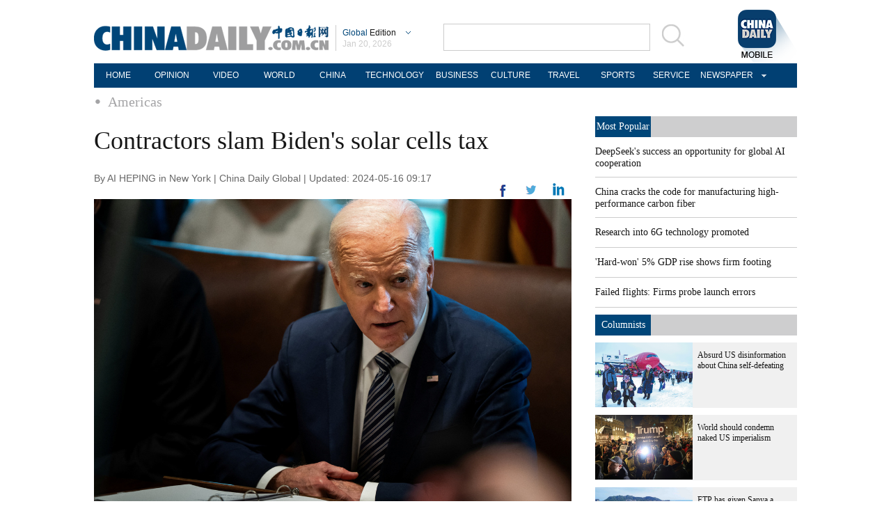

--- FILE ---
content_type: application/javascript
request_url: http://www.chinadaily.com.cn/html/topnews/ismp_en.js
body_size: 2683
content:
var cd_json =[{"contentid":"http://global.chinadaily.com.cn/a/202503/10/WS67ce3d23a310c240449d9c41.html","day":"","editorname":"","index":1,"nodename":"","pv":"2073","title":"DeepSeek's success an opportunity for global AI cooperation  ","topnum":"1","url":"http://global.chinadaily.com.cn/a/202503/10/WS67ce3d23a310c240449d9c41.html","thumbnails":[{"width":1078,"height":718,"proportion":"3:2","url":"https://img2.chinadaily.com.cn/images/202503/10/67ce3d23a310c240e2423573.jpeg"},{"width":1078,"height":606,"proportion":"16:9","url":"https://img2.chinadaily.com.cn/images/202503/10/67ce3d23a310c240e2423575.jpeg"},{"width":1078,"height":539,"proportion":"2:1","url":"https://img2.chinadaily.com.cn/images/202503/10/67ce3d23a310c240e2423577.jpeg"},{"width":719,"height":719,"proportion":"1:1","url":"https://img2.chinadaily.com.cn/images/202503/10/67ce3d23a310c240e2423579.jpeg"},{"width":539,"height":718,"proportion":"3:4","url":"https://img2.chinadaily.com.cn/images/202503/10/67ce3d23a310c240e242357b.jpeg"}]},{"contentid":"http://global.chinadaily.com.cn/a/202601/15/WS6968553da310d6866eb33e21.html","day":"","editorname":"","index":2,"nodename":"","pv":"1578","title":"China cracks the code for manufacturing high-performance carbon fiber  ","topnum":"2","url":"http://global.chinadaily.com.cn/a/202601/15/WS6968553da310d6866eb33e21.html","thumbnails":[{"width":885,"height":590,"proportion":"3:2","url":"https://img2.chinadaily.com.cn/images/202601/15/6968b22ba310d68600f62668.jpeg"},{"width":1013,"height":569,"proportion":"16:9","url":"https://img2.chinadaily.com.cn/images/202601/15/6968b22ba310d68600f6266a.jpeg"},{"width":719,"height":719,"proportion":"1:1","url":"https://img2.chinadaily.com.cn/images/202601/15/6968b22ba310d68600f6266c.jpeg"}]},{"contentid":"http://global.chinadaily.com.cn/a/202304/29/WS644c5c9fa310b6054fad0706.html","day":"","editorname":"","index":3,"nodename":"","pv":"756","title":"Research into 6G technology promoted  ","topnum":"3","url":"http://global.chinadaily.com.cn/a/202304/29/WS644c5c9fa310b6054fad0706.html","thumbnails":[{"width":718,"height":478,"proportion":"3:2","url":"https://img2.chinadaily.com.cn/images/202304/29/644c5c9fa310b60580cc19d3.jpeg"},{"width":720,"height":404,"proportion":"16:9","url":"https://img2.chinadaily.com.cn/images/202304/29/644c5c9fa310b60580cc19d5.jpeg"},{"width":720,"height":360,"proportion":"2:1","url":"https://img2.chinadaily.com.cn/images/202304/29/644c5c9fa310b60580cc19d7.jpeg"},{"width":481,"height":481,"proportion":"1:1","url":"https://img2.chinadaily.com.cn/images/202304/29/644c5c9fa310b60580cc19d9.jpeg"}]},{"contentid":"http://global.chinadaily.com.cn/a/202601/20/WS696e5aeda310d6866eb34922.html","day":"","editorname":"","index":4,"nodename":"","pv":"709","title":"'Hard-won' 5% GDP rise shows firm footing  ","topnum":"4","url":"http://global.chinadaily.com.cn/a/202601/20/WS696e5aeda310d6866eb34922.html","thumbnails":[{"width":910,"height":606,"proportion":"3:2","url":"https://img2.chinadaily.com.cn/images/202601/20/696eb649a310d68600f65f21.jpeg"},{"width":1078,"height":606,"proportion":"16:9","url":"https://img2.chinadaily.com.cn/images/202601/20/696eb649a310d68600f65f24.jpeg"},{"width":606,"height":606,"proportion":"1:1","url":"https://img2.chinadaily.com.cn/images/202601/20/696eb649a310d68600f65f27.jpeg"},{"width":455,"height":606,"proportion":"3:4","url":"https://img2.chinadaily.com.cn/images/202601/20/696eb649a310d68600f65f29.jpeg"}]},{"contentid":"http://africa.chinadaily.com.cn/a/202601/19/WS696d7f8fa310d6866eb3464a.html","day":"","editorname":"","index":5,"nodename":"","pv":"617","title":"Failed flights: Firms probe launch errors  ","topnum":"5","url":"http://africa.chinadaily.com.cn/a/202601/19/WS696d7f8fa310d6866eb3464a.html","thumbnails":[{"width":636,"height":424,"proportion":"3:2","url":"https://img2.chinadaily.com.cn/images/202601/19/696d7f8fa310d68600f64cca.jpeg"},{"width":424,"height":424,"proportion":"1:1","url":"https://img2.chinadaily.com.cn/images/202601/19/696d7f8fa310d68600f64ccc.jpeg"}]},{"contentid":"http://global.chinadaily.com.cn/a/202601/19/WS696d8ac7a310d6866eb34733.html","day":"","editorname":"","index":6,"nodename":"","pv":"575","title":"Return capsule of Shenzhou XX spaceship safely returns to Earth  ","topnum":"6","url":"http://global.chinadaily.com.cn/a/202601/19/WS696d8ac7a310d6866eb34733.html","thumbnails":[{"width":889,"height":592,"proportion":"3:2","url":"https://img2.chinadaily.com.cn/images/202601/19/696dcc41a310d68600f65729.jpeg"},{"width":1078,"height":606,"proportion":"16:9","url":"https://img2.chinadaily.com.cn/images/202601/19/696dcc41a310d68600f6572b.jpeg"},{"width":660,"height":660,"proportion":"1:1","url":"https://img2.chinadaily.com.cn/images/202601/19/696dcc41a310d68600f6572d.jpeg"},{"width":1078,"height":539,"proportion":"2:1","url":"https://img2.chinadaily.com.cn/images/202601/19/696dcc41a310d68600f6572f.jpeg"},{"width":719,"height":719,"proportion":"1:1","url":"https://img2.chinadaily.com.cn/images/202601/19/696dcc41a310d68600f65731.jpeg"},{"width":539,"height":718,"proportion":"3:4","url":"https://img2.chinadaily.com.cn/images/202601/19/696dcc41a310d68600f65733.jpeg"}]},{"contentid":"http://global.chinadaily.com.cn/a/202601/19/WS696dd576a310d6866eb3484a.html","day":"","editorname":"","index":7,"nodename":"","pv":"508","title":"The lost worlds of Sanxingdui and Jinsha come to Beijing  ","topnum":"7","url":"http://global.chinadaily.com.cn/a/202601/19/WS696dd576a310d6866eb3484a.html","thumbnails":[{"width":570,"height":380,"proportion":"3:2","url":"https://img2.chinadaily.com.cn/images/202601/19/696dd576a310d68600f657d1.jpeg"},{"width":492,"height":492,"proportion":"1:1","url":"https://img2.chinadaily.com.cn/images/202601/19/696dd576a310d68600f657d3.jpeg"}]},{"contentid":"http://global.chinadaily.com.cn/a/202601/20/WS696eb5c3a310d6866eb34943.html","day":"","editorname":"","index":8,"nodename":"","pv":"497","title":"Major Cold: Final chapter  ","topnum":"8","url":"http://global.chinadaily.com.cn/a/202601/20/WS696eb5c3a310d6866eb34943.html","thumbnails":[{"width":910,"height":606,"proportion":"3:2","url":"https://img2.chinadaily.com.cn/images/202601/20/696eb5c3a310d68600f65eff.jpeg"},{"width":606,"height":606,"proportion":"1:1","url":"https://img2.chinadaily.com.cn/images/202601/20/696eb5c3a310d68600f65f01.jpeg"},{"width":1078,"height":606,"proportion":"16:9","url":"https://img2.chinadaily.com.cn/images/202601/20/696eb5c3a310d68600f65f03.jpeg"},{"width":1078,"height":539,"proportion":"2:1","url":"https://img2.chinadaily.com.cn/images/202601/20/696eb5c3a310d68600f65f05.jpeg"},{"width":415,"height":737,"proportion":"9:16","url":"https://img2.chinadaily.com.cn/images/202601/20/696eb5c3a310d68600f65f07.jpeg"},{"width":554,"height":738,"proportion":"3:4","url":"https://img2.chinadaily.com.cn/images/202601/20/696eb5c3a310d68600f65f09.jpeg"}]},{"contentid":"http://global.chinadaily.com.cn/a/202601/19/WS696d6fb9a310d6866eb34611.html","day":"","editorname":"","index":9,"nodename":"","pv":"478","title":"Aggressive actions of ICE deepen cracks in US society  ","topnum":"9","url":"http://global.chinadaily.com.cn/a/202601/19/WS696d6fb9a310d6866eb34611.html","thumbnails":[{"width":1078,"height":718,"proportion":"3:2","url":"https://img2.chinadaily.com.cn/images/202601/19/696d7001a310d68600f64b92.jpeg"},{"width":1078,"height":606,"proportion":"16:9","url":"https://img2.chinadaily.com.cn/images/202601/19/696d7001a310d68600f64b94.jpeg"},{"width":1078,"height":539,"proportion":"2:1","url":"https://img2.chinadaily.com.cn/images/202601/19/696d7001a310d68600f64b96.jpeg"},{"width":719,"height":719,"proportion":"1:1","url":"https://img2.chinadaily.com.cn/images/202601/19/696d7001a310d68600f64b98.jpeg"},{"width":539,"height":718,"proportion":"3:4","url":"https://img2.chinadaily.com.cn/images/202601/19/696d7001a310d68600f64b9a.jpeg"}]},{"contentid":"http://global.chinadaily.com.cn/a/202601/19/WS696de1bca310d6866eb3487c.html","day":"","editorname":"","index":10,"nodename":"","pv":"468","title":"Data indicates Hainan's special customs operations taking hold  ","topnum":"10","url":"http://global.chinadaily.com.cn/a/202601/19/WS696de1bca310d6866eb3487c.html","thumbnails":[{"width":918,"height":612,"proportion":"3:2","url":"https://img2.chinadaily.com.cn/images/202601/19/696de81fa310d68600f65a10.jpeg"},{"width":919,"height":516,"proportion":"16:9","url":"https://img2.chinadaily.com.cn/images/202601/19/696de81fa310d68600f65a12.jpeg"},{"width":612,"height":612,"proportion":"1:1","url":"https://img2.chinadaily.com.cn/images/202601/19/696de81fa310d68600f65a14.jpeg"},{"width":919,"height":459,"proportion":"2:1","url":"https://img2.chinadaily.com.cn/images/202601/19/696de81fa310d68600f65a16.jpeg"},{"width":459,"height":612,"proportion":"3:4","url":"https://img2.chinadaily.com.cn/images/202601/19/696de81fa310d68600f65a18.jpeg"},{"width":344,"height":611,"proportion":"9:16","url":"https://img2.chinadaily.com.cn/images/202601/19/696de81fa310d68600f65a1a.jpeg"}]},{"contentid":"http://global.chinadaily.com.cn/a/202601/20/WS696ebbc1a310d6866eb34973.html","day":"","editorname":"","index":11,"nodename":"","pv":"386","title":"Innovative architecture gives rise to schools of the future  ","topnum":"11","url":"http://global.chinadaily.com.cn/a/202601/20/WS696ebbc1a310d6866eb34973.html","thumbnails":[{"width":1078,"height":606,"proportion":"16:9","url":"https://img2.chinadaily.com.cn/images/202601/20/696ebbc1a310d68600f65ffd.png"},{"width":711,"height":711,"proportion":"1:1","url":"https://img2.chinadaily.com.cn/images/202601/20/696ebbc1a310d68600f66004.png"},{"width":533,"height":710,"proportion":"3:4","url":"https://img2.chinadaily.com.cn/images/202601/20/696ebbc1a310d68600f6600a.png"},{"width":1066,"height":710,"proportion":"3:2","url":"https://img2.chinadaily.com.cn/images/202601/20/696ebbc1a310d68600f6600f.png"},{"width":1078,"height":539,"proportion":"2:1","url":"https://img2.chinadaily.com.cn/images/202601/20/696ebbc1a310d68600f66017.png"}]},{"contentid":"http://africa.chinadaily.com.cn/a/202601/19/WS696d6517a310d6866eb345dc.html","day":"","editorname":"","index":12,"nodename":"","pv":"381","title":"'Kill line' an inevitable outcome of US system  ","topnum":"12","url":"http://africa.chinadaily.com.cn/a/202601/19/WS696d6517a310d6866eb345dc.html","thumbnails":[{"width":984,"height":656,"proportion":"3:2","url":"https://img2.chinadaily.com.cn/images/202601/19/696da18da310d68600f654a0.jpeg"},{"width":984,"height":553,"proportion":"16:9","url":"https://img2.chinadaily.com.cn/images/202601/19/696da18da310d68600f654a2.jpeg"},{"width":984,"height":492,"proportion":"2:1","url":"https://img2.chinadaily.com.cn/images/202601/19/696da18da310d68600f654a4.jpeg"},{"width":984,"height":738,"proportion":"4:3","url":"https://img2.chinadaily.com.cn/images/202601/19/696da18da310d68600f654a6.jpeg"},{"width":738,"height":738,"proportion":"1:1","url":"https://img2.chinadaily.com.cn/images/202601/19/696da18da310d68600f654a8.jpeg"},{"width":415,"height":737,"proportion":"9:16","url":"https://img2.chinadaily.com.cn/images/202601/19/696da18da310d68600f654aa.jpeg"},{"width":554,"height":738,"proportion":"3:4","url":"https://img2.chinadaily.com.cn/images/202601/19/696da18da310d68600f654ac.jpeg"},{"width":984,"height":738,"proportion":"0","url":"https://img2.chinadaily.com.cn/images/202601/19/696da18da310d68600f654ae.jpeg"},{"width":1185,"height":889,"proportion":"4:3","url":"https://img2.chinadaily.com.cn/images/202601/19/696da18da310d68600f654b0.jpeg"}]},{"contentid":"http://global.chinadaily.com.cn/a/202601/19/WS696d8087a310d6866eb3465f.html","day":"","editorname":"","index":13,"nodename":"","pv":"318","title":"Reuniting with their reindeer  ","topnum":"13","url":"http://global.chinadaily.com.cn/a/202601/19/WS696d8087a310d6866eb3465f.html","thumbnails":[{"width":1078,"height":718,"proportion":"3:2","url":"https://img2.chinadaily.com.cn/images/202601/19/696de2dfa310d68600f659a5.jpeg"},{"width":1078,"height":606,"proportion":"16:9","url":"https://img2.chinadaily.com.cn/images/202601/19/696de2dfa310d68600f659a8.jpeg"},{"width":1078,"height":539,"proportion":"2:1","url":"https://img2.chinadaily.com.cn/images/202601/19/696de2e0a310d68600f659aa.jpeg"},{"width":719,"height":719,"proportion":"1:1","url":"https://img2.chinadaily.com.cn/images/202601/19/696de2e0a310d68600f659ac.jpeg"},{"width":554,"height":738,"proportion":"3:4","url":"https://img2.chinadaily.com.cn/images/202601/19/696de2e0a310d68600f659ae.jpeg"}]},{"contentid":"http://africa.chinadaily.com.cn/a/202601/19/WS696d5fd2a310d6866eb345d0.html","day":"","editorname":"","index":14,"nodename":"","pv":"262","title":"Shift in intelligent EVs enthuses consumers  ","topnum":"14","url":"http://africa.chinadaily.com.cn/a/202601/19/WS696d5fd2a310d6866eb345d0.html","thumbnails":[{"width":1078,"height":718,"proportion":"3:2","url":"https://img2.chinadaily.com.cn/images/202601/19/696d8038a310d68600f64cff.png"},{"width":1078,"height":606,"proportion":"16:9","url":"https://img2.chinadaily.com.cn/images/202601/19/696d8038a310d68600f64d05.png"},{"width":718,"height":718,"proportion":"1:1","url":"https://img2.chinadaily.com.cn/images/202601/19/696d8038a310d68600f64d0b.png"},{"width":539,"height":718,"proportion":"3:4","url":"https://img2.chinadaily.com.cn/images/202601/19/696d8038a310d68600f64d10.png"}]},{"contentid":"http://global.chinadaily.com.cn/a/202509/18/WS68cbadd1a3108622abca17fe.html","day":"","editorname":"","index":15,"nodename":"","pv":"222","title":"Yandex Ads sees strong growth from Chinese advertisers in 2025, anticipates further expansion with visa-free travel  ","topnum":"15","url":"http://global.chinadaily.com.cn/a/202509/18/WS68cbadd1a3108622abca17fe.html","thumbnails":[]},{"contentid":"http://global.chinadaily.com.cn/a/202601/19/WS696da1b3a310d6866eb347d5.html","day":"","editorname":"","index":16,"nodename":"","pv":"222","title":"Jingdezhen ceramics industry embraces tech empowerment, innovation  ","topnum":"16","url":"http://global.chinadaily.com.cn/a/202601/19/WS696da1b3a310d6866eb347d5.html","thumbnails":[{"width":985,"height":656,"proportion":"3:2","url":"https://img2.chinadaily.com.cn/images/202601/19/696da1b3a310d68600f6550d.png"},{"width":985,"height":554,"proportion":"16:9","url":"https://img2.chinadaily.com.cn/images/202601/19/696da1b3a310d68600f65512.png"},{"width":738,"height":738,"proportion":"1:1","url":"https://img2.chinadaily.com.cn/images/202601/19/696da1b3a310d68600f65517.png"}]},{"contentid":"http://africa.chinadaily.com.cn/a/202601/19/WS696d6633a310d6866eb345e4.html","day":"","editorname":"","index":17,"nodename":"","pv":"220","title":"Blueprint seen as a boon for entire world  ","topnum":"17","url":"http://africa.chinadaily.com.cn/a/202601/19/WS696d6633a310d6866eb345e4.html","thumbnails":[{"width":933,"height":622,"proportion":"3:2","url":"https://img2.chinadaily.com.cn/images/202601/19/696d6633a310d68600f64ab0.jpeg"},{"width":1024,"height":575,"proportion":"16:9","url":"https://img2.chinadaily.com.cn/images/202601/19/696d6633a310d68600f64ab2.jpeg"},{"width":1024,"height":512,"proportion":"2:1","url":"https://img2.chinadaily.com.cn/images/202601/19/696d6633a310d68600f64ab4.jpeg"},{"width":622,"height":622,"proportion":"1:1","url":"https://img2.chinadaily.com.cn/images/202601/19/696d6633a310d68600f64ab6.jpeg"},{"width":467,"height":622,"proportion":"3:4","url":"https://img2.chinadaily.com.cn/images/202601/19/696d6633a310d68600f64ab8.jpeg"}]},{"contentid":"http://global.chinadaily.com.cn/a/202601/20/WS696eb77aa310d6866eb34956.html","day":"","editorname":"","index":18,"nodename":"","pv":"195","title":"Tales & Trails: Exploring the rich tapestry of China  ","topnum":"18","url":"http://global.chinadaily.com.cn/a/202601/20/WS696eb77aa310d6866eb34956.html","thumbnails":[{"width":892,"height":594,"proportion":"3:2","url":"https://img2.chinadaily.com.cn/images/202601/20/696ebaa6a310d68600f65f98.jpeg"},{"width":1078,"height":606,"proportion":"16:9","url":"https://img2.chinadaily.com.cn/images/202601/20/696ebaa6a310d68600f65f9a.jpeg"},{"width":1078,"height":539,"proportion":"2:1","url":"https://img2.chinadaily.com.cn/images/202601/20/696ebaa6a310d68600f65f9d.jpeg"},{"width":738,"height":738,"proportion":"1:1","url":"https://img2.chinadaily.com.cn/images/202601/20/696ebaa6a310d68600f65fa0.jpeg"},{"width":446,"height":594,"proportion":"3:4","url":"https://img2.chinadaily.com.cn/images/202601/20/696ebaa6a310d68600f65fa2.jpeg"}]},{"contentid":"http://global.chinadaily.com.cn/a/202601/19/WS696d84a3a310d6866eb346d4.html","day":"","editorname":"","index":19,"nodename":"","pv":"191","title":"Chinese woman, British man marry in Ming-style ceremony  ","topnum":"19","url":"http://global.chinadaily.com.cn/a/202601/19/WS696d84a3a310d6866eb346d4.html","thumbnails":[{"width":910,"height":606,"proportion":"3:2","url":"https://img2.chinadaily.com.cn/images/202601/19/696d850da310d68600f64e21.jpeg"},{"width":1078,"height":606,"proportion":"16:9","url":"https://img2.chinadaily.com.cn/images/202601/19/696d850da310d68600f64e23.jpeg"},{"width":1078,"height":539,"proportion":"2:1","url":"https://img2.chinadaily.com.cn/images/202601/19/696d850da310d68600f64e25.jpeg"},{"width":1079,"height":719,"proportion":"3:2","url":"https://img2.chinadaily.com.cn/images/202601/19/696d850da310d68600f64e27.png"},{"width":1079,"height":539,"proportion":"2:1","url":"https://img2.chinadaily.com.cn/images/202601/19/696d850da310d68600f64e2f.png"},{"width":1079,"height":606,"proportion":"16:9","url":"https://img2.chinadaily.com.cn/images/202601/19/696d850da310d68600f64e36.png"},{"width":722,"height":722,"proportion":"1:1","url":"https://img2.chinadaily.com.cn/images/202601/19/696d850da310d68600f64e3d.png"},{"width":606,"height":606,"proportion":"1:1","url":"https://img2.chinadaily.com.cn/images/202601/19/696d850da310d68600f64e43.jpeg"}]},{"contentid":"http://www.chinadaily.com.cn/a/202601/19/WS696e2170a310d6866eb348ff.html","day":"","editorname":"","index":20,"nodename":"","pv":"189","title":"Wake-up call for Europe to review its dependency: China Daily editorial  ","topnum":"20","url":"http://www.chinadaily.com.cn/a/202601/19/WS696e2170a310d6866eb348ff.html","thumbnails":[{"width":800,"height":533,"proportion":"3:2","url":"https://img2.chinadaily.com.cn/images/202601/19/696e2224a310d68600f65cf4.jpeg"},{"width":800,"height":449,"proportion":"16:9","url":"https://img2.chinadaily.com.cn/images/202601/19/696e2224a310d68600f65cf6.jpeg"},{"width":800,"height":400,"proportion":"2:1","url":"https://img2.chinadaily.com.cn/images/202601/19/696e2224a310d68600f65cf8.jpeg"},{"width":400,"height":533,"proportion":"3:4","url":"https://img2.chinadaily.com.cn/images/202601/19/696e2224a310d68600f65cfa.jpeg"},{"width":533,"height":533,"proportion":"1:1","url":"https://img2.chinadaily.com.cn/images/202601/19/696e2224a310d68600f65cfc.jpeg"}]}]